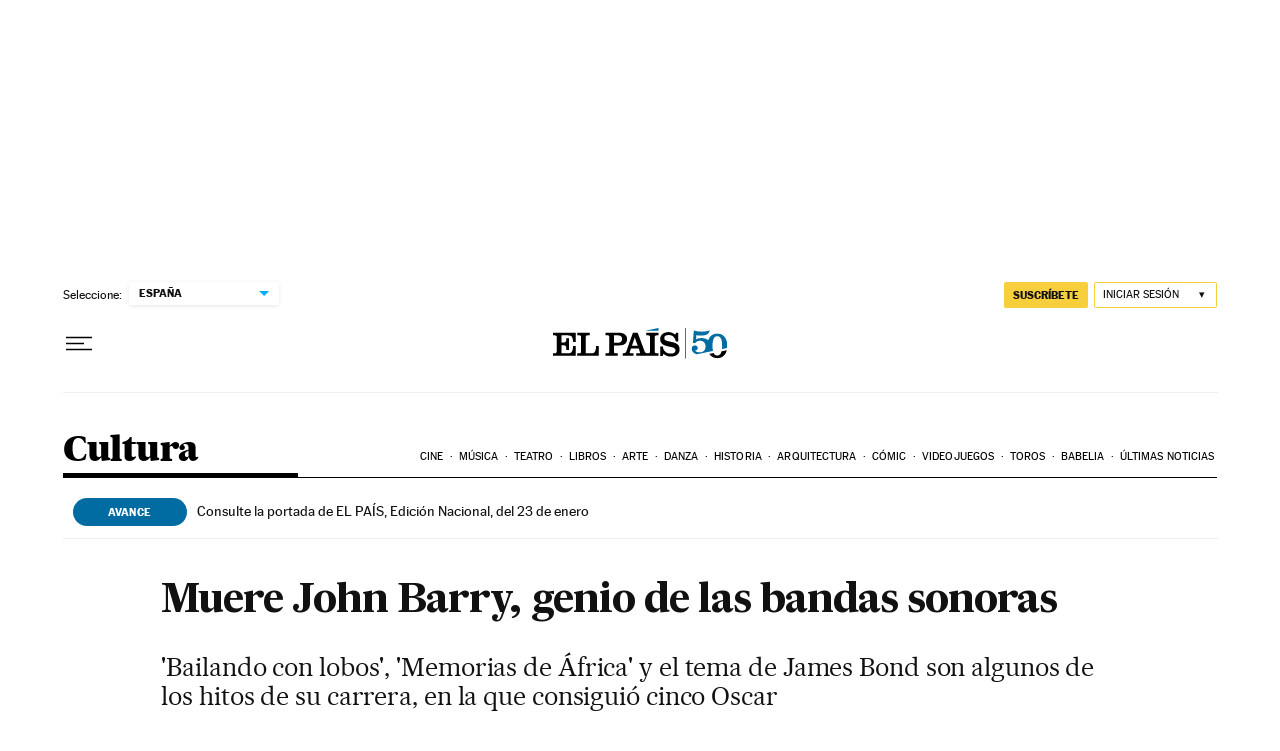

--- FILE ---
content_type: application/javascript; charset=utf-8
request_url: https://fundingchoicesmessages.google.com/f/AGSKWxVRyAqOQOTuFre3AXYTT9aqzHs-HGRAM6Kg_9ahci-4FE4Pje6Fw3_GFDgm1mtXDwv7GX0Vn5CQUp_x3uujoqXnR2Sf7UafPVwITxHK73cjx957fwLDQ3RLFGE7nchC1cunqVnLYmewUGPoTyN12JxGlYOJ_kjCb0LWv2sn8DYuhmCLvYFCJmRC3Z5n/_/top_ad_/footer_ads_/Heat_Ad./rotatedads13./480x60.
body_size: -1288
content:
window['93e41ea0-612b-414a-a295-a1f7494ad3a5'] = true;

--- FILE ---
content_type: application/javascript; charset=utf-8
request_url: https://fundingchoicesmessages.google.com/f/AGSKWxVrUgGvTraIqrmg32sderQpXgFWpYp3tcd_Ir0fvsyfBQsmfnmQFRYCvdT0SwQGdVU2Dsrc0q4tSALT-CIhyPZgIjyaHkiZsIlBA7hBV7feqw9y2ekem8-HRosRJI68IDwpW9s=?fccs=W251bGwsbnVsbCxudWxsLG51bGwsbnVsbCxudWxsLFsxNzY5MTI3NTEyLDMwMDAwMDAwMF0sbnVsbCxudWxsLG51bGwsW251bGwsWzcsNl0sbnVsbCxudWxsLG51bGwsbnVsbCxudWxsLG51bGwsbnVsbCxudWxsLG51bGwsM10sImh0dHBzOi8vZWxwYWlzLmNvbS9jdWx0dXJhLzIwMTEvMDEvMzEvYWN0dWFsaWRhZC8xMjk2NDI4NDAzXzg1MDIxNS5odG1sIixudWxsLFtbOCwiazYxUEJqbWs2TzAiXSxbOSwiZW4tVVMiXSxbMTYsIlsxLDEsMV0iXSxbMTksIjIiXSxbMTcsIlswXSJdLFsyNCwiIl0sWzI5LCJmYWxzZSJdXV0
body_size: 104
content:
if (typeof __googlefc.fcKernelManager.run === 'function') {"use strict";this.default_ContributorServingResponseClientJs=this.default_ContributorServingResponseClientJs||{};(function(_){var window=this;
try{
var qp=function(a){this.A=_.t(a)};_.u(qp,_.J);var rp=function(a){this.A=_.t(a)};_.u(rp,_.J);rp.prototype.getWhitelistStatus=function(){return _.F(this,2)};var sp=function(a){this.A=_.t(a)};_.u(sp,_.J);var tp=_.ed(sp),up=function(a,b,c){this.B=a;this.j=_.A(b,qp,1);this.l=_.A(b,_.Pk,3);this.F=_.A(b,rp,4);a=this.B.location.hostname;this.D=_.Fg(this.j,2)&&_.O(this.j,2)!==""?_.O(this.j,2):a;a=new _.Qg(_.Qk(this.l));this.C=new _.dh(_.q.document,this.D,a);this.console=null;this.o=new _.mp(this.B,c,a)};
up.prototype.run=function(){if(_.O(this.j,3)){var a=this.C,b=_.O(this.j,3),c=_.fh(a),d=new _.Wg;b=_.hg(d,1,b);c=_.C(c,1,b);_.jh(a,c)}else _.gh(this.C,"FCNEC");_.op(this.o,_.A(this.l,_.De,1),this.l.getDefaultConsentRevocationText(),this.l.getDefaultConsentRevocationCloseText(),this.l.getDefaultConsentRevocationAttestationText(),this.D);_.pp(this.o,_.F(this.F,1),this.F.getWhitelistStatus());var e;a=(e=this.B.googlefc)==null?void 0:e.__executeManualDeployment;a!==void 0&&typeof a==="function"&&_.To(this.o.G,
"manualDeploymentApi")};var vp=function(){};vp.prototype.run=function(a,b,c){var d;return _.v(function(e){d=tp(b);(new up(a,d,c)).run();return e.return({})})};_.Tk(7,new vp);
}catch(e){_._DumpException(e)}
}).call(this,this.default_ContributorServingResponseClientJs);
// Google Inc.

//# sourceURL=/_/mss/boq-content-ads-contributor/_/js/k=boq-content-ads-contributor.ContributorServingResponseClientJs.en_US.k61PBjmk6O0.es5.O/d=1/exm=ad_blocking_detection_executable,kernel_loader,loader_js_executable/ed=1/rs=AJlcJMztj-kAdg6DB63MlSG3pP52LjSptg/m=cookie_refresh_executable
__googlefc.fcKernelManager.run('\x5b\x5b\x5b7,\x22\x5b\x5bnull,\\\x22elpais.com\\\x22,\\\x22AKsRol9qutVonTB9Wanx47s-ghuXXFxQf8C43wj6-lcBtWjhXo5TgGcySMEQMoqMJQ7gdgsj_Ojt5As-3VkQRVlVdvVWCoX1BYrQ_f__EfrT2Y1UqBw6KkV65pmsY4_BwSmt4C1jeyGhABGCuBfHYLCk7XaoyDInIw\\\\u003d\\\\u003d\\\x22\x5d,null,\x5b\x5bnull,null,null,\\\x22https:\/\/fundingchoicesmessages.google.com\/f\/AGSKWxXlLcEwSPj1SBh9U2jnyeVZbZ6JfbhwndK2iPr9ZOkL4IHNRwVBcRq2X-GGejs6kHyyE5tiFgJBZ2mxrK7_d7UDP5DNezMNx17V3sfDFHCvvbmfHxjy3T6hgzFPtY6DlIbzcW8\\\\u003d\\\x22\x5d,null,null,\x5bnull,null,null,\\\x22https:\/\/fundingchoicesmessages.google.com\/el\/AGSKWxUDZPiXbwIbtv6WMw72vU6lxCQhORABcVxg4MUfh9D7ogNho9lsmzKbUZm6eGGeO0Aue-GlyaEH278Of0ZqUYYuWzwHVBivQbiUmsMJq2c2pWTTYBVMw9Xd-trDq00IB75eOY8\\\\u003d\\\x22\x5d,null,\x5bnull,\x5b7,6\x5d,null,null,null,null,null,null,null,null,null,3\x5d\x5d,\x5b2,1\x5d\x5d\x22\x5d\x5d,\x5bnull,null,null,\x22https:\/\/fundingchoicesmessages.google.com\/f\/AGSKWxVvgR4Y-eOqhQm9wNlQ5uL7CLQ7V28RbSiDyYIms06yyuh7r8Sjt3R5T4UahbM0nekvy5dPZfNjsr3E0CU1fAxx8d0gRBvAyrcneSmcPMRyhIbH-AEyzdE-4QaB0d7gGfRB39M\\u003d\x22\x5d\x5d');}